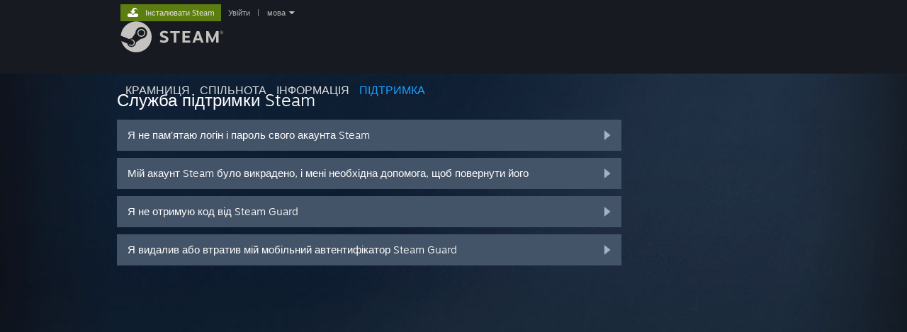

--- FILE ---
content_type: text/html; charset=UTF-8
request_url: https://help.steampowered.com/uk/wizard/HelpWithLogin?redir=community%2Flogin%2Fhome%2F%3Fgoto%3Dgames%252F663130%252Fannouncements%252Fdetail%252F1733226128651291350
body_size: 6570
content:
<!DOCTYPE html>
<html class=" responsive DesktopUI" lang="uk"  >
<head>
	<meta http-equiv="Content-Type" content="text/html; charset=UTF-8">
			<meta name="viewport" content="width=device-width,initial-scale=1">
		<meta name="theme-color" content="#171a21">
		<title>Служба підтримки Steam - Допоможіть, не можу ввійти</title>
	<link rel="shortcut icon" href="/favicon.ico" type="image/x-icon">

	
	
	<link href="https://help.steampowered.com/public/shared/css/motiva_sans.css?v=vCX1u1jwpYiZ&amp;_cdn=akamai" rel="stylesheet" type="text/css">
<link href="https://help.steampowered.com/public/shared/css/buttons.css?v=JYgbkKDOARmm&amp;_cdn=akamai" rel="stylesheet" type="text/css">
<link href="https://help.steampowered.com/public/shared/css/shared_global.css?v=3zfwZMewoCdb&amp;_cdn=akamai" rel="stylesheet" type="text/css">
<link href="https://help.steampowered.com/public/shared/css/store_game_shared.css?v=h3rDvpE1fR8Z&amp;_cdn=akamai" rel="stylesheet" type="text/css">
<link href="https://help.steampowered.com/public/css/help.css?v=WwVFlV2Q6t1O&amp;_cdn=akamai" rel="stylesheet" type="text/css">
<link href="https://help.steampowered.com/public/shared/css/shared_responsive.css?v=a68I6wYkkyUr&amp;_cdn=akamai" rel="stylesheet" type="text/css">
<script type="text/javascript">Object.seal && [ Object, Array, String, Number ].map( function( builtin ) { Object.seal( builtin.prototype ); } );</script><script type="text/javascript" src="https://help.steampowered.com/uk/public/shared/javascript/jquery-1.8.3.min.js?v=NXam5zydzNu8&amp;_cdn=akamai"></script>
<script type="text/javascript">$J = jQuery.noConflict();</script><script type="text/javascript">VALVE_PUBLIC_PATH = "https:\/\/help.steampowered.com\/public\/";</script><script type="text/javascript" src="https://help.steampowered.com/uk/public/shared/javascript/tooltip.js?v=LZHsOVauqTrm&amp;_cdn=akamai"></script>

<script type="text/javascript" src="https://help.steampowered.com/uk/public/shared/javascript/shared_global.js?v=QL7pPmI3peDW&amp;_cdn=akamai"></script>

<script type="text/javascript" src="https://help.steampowered.com/uk/public/shared/javascript/shipping.js?v=aBAaNS2uAYQj&amp;_cdn=akamai"></script>

<script type="text/javascript" src="https://help.steampowered.com/uk/public/javascript/help.js?v=60wfffomCxN5&amp;_cdn=akamai"></script>

<script type="text/javascript" src="https://help.steampowered.com/uk/public/shared/javascript/dselect.js?v=w0CV_PAvw3UA&amp;_cdn=akamai"></script>

<script type="text/javascript" src="https://help.steampowered.com/uk/public/shared/javascript/legacy_web/main.js?v=T_rTIYvcnJxS&amp;_cdn=akamai"></script>

<script type="text/javascript">
setTimezoneCookies();
$J( function($) { 
window.BindHelpTooltip = function( $Selector ) { $Selector.v_tooltip( {'tooltipClass': 'help_tooltip', 'dataName': 'helpTooltip' } ); };
BindHelpTooltip( $('[data-help-tooltip]') ); 
});

</script>
<script type="text/javascript" src="https://help.steampowered.com/uk/public/shared/javascript/shared_responsive_adapter.js?v=WmtjFtrFTbxS&amp;_cdn=akamai"></script>

						<meta name="twitter:card" content="summary_large_image">
					<meta name="Description" content="Зайдіть у свій акаунт Steam, щоби отримати допомогу щодо ваших ігор, написати до служби підтримки Steam, запитати повернення коштів та інше. Допомога також доступна, якщо ви не можете увійти, якщо вам потрібно скинути свій пароль чи відновити викрадений акаунт.">
			
	<meta name="twitter:site" content="@steam" />

						<meta property="og:title" content="Служба підтримки Steam - Допоможіть, не можу ввійти">
					<meta property="twitter:title" content="Служба підтримки Steam - Допоможіть, не можу ввійти">
					<meta property="og:type" content="website">
					<meta property="fb:app_id" content="105386699540688">
					<meta property="og:url" content="https://help.steampowered.com/uk/wizard/HelpWithLogin">
					<meta property="og:description" content="Зайдіть у свій акаунт Steam, щоби отримати допомогу щодо ваших ігор, написати до служби підтримки Steam, запитати повернення коштів та інше. Допомога також доступна, якщо ви не можете увійти, якщо вам потрібно скинути свій пароль чи відновити викрадений акаунт.">
					<meta property="twitter:description" content="Зайдіть у свій акаунт Steam, щоби отримати допомогу щодо ваших ігор, написати до служби підтримки Steam, запитати повернення коштів та інше. Допомога також доступна, якщо ви не можете увійти, якщо вам потрібно скинути свій пароль чи відновити викрадений акаунт.">
			
			<link rel="canonical" href="https://help.steampowered.com/uk/wizard/HelpWithLogin">
	
			<link rel="image_src" href="https://help.steampowered.com/public/shared/images/responsive/steam_share_image.jpg">
		<meta property="og:image" content="https://help.steampowered.com/public/shared/images/responsive/steam_share_image.jpg">
		<meta name="twitter:image" content="https://help.steampowered.com/public/shared/images/responsive/steam_share_image.jpg" />
					<meta property="og:image:secure" content="https://help.steampowered.com/public/shared/images/responsive/steam_share_image.jpg">
				
	
	
			<link rel="alternate" href="https://help.steampowered.com/wizard/HelpWithLogin" hreflang="x-default">
					<link rel="alternate" href="https://help.steampowered.com/zh-cn/wizard/HelpWithLogin" hreflang="zh-cn">
					<link rel="alternate" href="https://help.steampowered.com/zh-tw/wizard/HelpWithLogin" hreflang="zh-tw">
					<link rel="alternate" href="https://help.steampowered.com/ja/wizard/HelpWithLogin" hreflang="ja">
					<link rel="alternate" href="https://help.steampowered.com/ko/wizard/HelpWithLogin" hreflang="ko">
					<link rel="alternate" href="https://help.steampowered.com/th/wizard/HelpWithLogin" hreflang="th">
					<link rel="alternate" href="https://help.steampowered.com/bg/wizard/HelpWithLogin" hreflang="bg">
					<link rel="alternate" href="https://help.steampowered.com/cs/wizard/HelpWithLogin" hreflang="cs">
					<link rel="alternate" href="https://help.steampowered.com/da/wizard/HelpWithLogin" hreflang="da">
					<link rel="alternate" href="https://help.steampowered.com/de/wizard/HelpWithLogin" hreflang="de">
					<link rel="alternate" href="https://help.steampowered.com/en/wizard/HelpWithLogin" hreflang="en">
					<link rel="alternate" href="https://help.steampowered.com/es/wizard/HelpWithLogin" hreflang="es">
					<link rel="alternate" href="https://help.steampowered.com/es-419/wizard/HelpWithLogin" hreflang="es-419">
					<link rel="alternate" href="https://help.steampowered.com/el/wizard/HelpWithLogin" hreflang="el">
					<link rel="alternate" href="https://help.steampowered.com/fr/wizard/HelpWithLogin" hreflang="fr">
					<link rel="alternate" href="https://help.steampowered.com/it/wizard/HelpWithLogin" hreflang="it">
					<link rel="alternate" href="https://help.steampowered.com/id/wizard/HelpWithLogin" hreflang="id">
					<link rel="alternate" href="https://help.steampowered.com/hu/wizard/HelpWithLogin" hreflang="hu">
					<link rel="alternate" href="https://help.steampowered.com/nl/wizard/HelpWithLogin" hreflang="nl">
					<link rel="alternate" href="https://help.steampowered.com/no/wizard/HelpWithLogin" hreflang="no">
					<link rel="alternate" href="https://help.steampowered.com/pl/wizard/HelpWithLogin" hreflang="pl">
					<link rel="alternate" href="https://help.steampowered.com/pt/wizard/HelpWithLogin" hreflang="pt">
					<link rel="alternate" href="https://help.steampowered.com/pt-br/wizard/HelpWithLogin" hreflang="pt-br">
					<link rel="alternate" href="https://help.steampowered.com/ro/wizard/HelpWithLogin" hreflang="ro">
					<link rel="alternate" href="https://help.steampowered.com/ru/wizard/HelpWithLogin" hreflang="ru">
					<link rel="alternate" href="https://help.steampowered.com/fi/wizard/HelpWithLogin" hreflang="fi">
					<link rel="alternate" href="https://help.steampowered.com/sv/wizard/HelpWithLogin" hreflang="sv">
					<link rel="alternate" href="https://help.steampowered.com/tr/wizard/HelpWithLogin" hreflang="tr">
					<link rel="alternate" href="https://help.steampowered.com/vi/wizard/HelpWithLogin" hreflang="vi">
					<link rel="alternate" href="https://help.steampowered.com/uk/wizard/HelpWithLogin" hreflang="uk">
			
	
	</head>
<body class="v6 responsive_page ">


<div class="responsive_page_frame with_header">
						<div role="navigation" class="responsive_page_menu_ctn mainmenu" aria-label="Мобільне меню">
				<div class="responsive_page_menu"  id="responsive_page_menu">
										<div class="mainmenu_contents">
						<div class="mainmenu_contents_items">
															<a class="menuitem" href="https://help.steampowered.com/uk/login/">
									Увійти								</a>
															<a class="menuitem supernav" href="https://store.steampowered.com/" data-tooltip-type="selector" data-tooltip-content=".submenu_Store">
				Крамниця			</a>
			<div class="submenu_Store" style="display: none;" data-submenuid="Store">
														<a class="submenuitem" href="https://store.steampowered.com/">
						Домівка											</a>
														<a class="submenuitem" href="https://store.steampowered.com/explore/">
						Черга знахідок											</a>
														<a class="submenuitem" href="https://steamcommunity.com/my/wishlist/">
						Бажане											</a>
														<a class="submenuitem" href="https://store.steampowered.com/points/shop/">
						Крамниця жетонів											</a>
														<a class="submenuitem" href="https://store.steampowered.com/news/">
						Новини											</a>
														<a class="submenuitem" href="https://store.steampowered.com/stats/">
						Списки											</a>
							</div>
										<a class="menuitem supernav" href="https://steamcommunity.com/" data-tooltip-type="selector" data-tooltip-content=".submenu_Community">
				Спільнота			</a>
			<div class="submenu_Community" style="display: none;" data-submenuid="Community">
														<a class="submenuitem" href="https://steamcommunity.com/">
						Головна											</a>
														<a class="submenuitem" href="https://steamcommunity.com/discussions/">
						Обговорення											</a>
														<a class="submenuitem" href="https://steamcommunity.com/workshop/">
						Майстерня											</a>
														<a class="submenuitem" href="https://steamcommunity.com/market/">
						Ринок											</a>
														<a class="submenuitem" href="https://steamcommunity.com/?subsection=broadcasts">
						Трансляції											</a>
							</div>
										<a class="menuitem " href="https://store.steampowered.com/about/">
				Інформація			</a>
										<a class="menuitem  supernav_active" href="https://help.steampowered.com/uk/">
				Підтримка			</a>
			
							<div class="minor_menu_items">
																								<div class="menuitem change_language_action">
									Змінити мову								</div>
																																	<a class="menuitem" href="https://store.steampowered.com/mobile" target="_blank" rel="noreferrer">Завантажити мобільний застосунок Steam</a>
																									<div class="menuitem" role="link" onclick="Responsive_RequestDesktopView();">
										Переглянути повну версію									</div>
															</div>
						</div>
						<div class="mainmenu_footer_spacer  "></div>
						<div class="mainmenu_footer">
															<div class="mainmenu_footer_logo"><img src="https://help.steampowered.com/public/shared/images/responsive/footerLogo_valve_new.png"></div>
								© Valve Corporation. Усі права захищено. Усі торговельні марки є власністю відповідних власників у США та інших країнах.								<span class="mainmenu_valve_links">
									<a href="https://store.steampowered.com/privacy_agreement/" target="_blank">Політика конфіденційності</a>
									&nbsp;| &nbsp;<a href="http://www.valvesoftware.com/legal.htm" target="_blank">Юридична інформація</a>
									&nbsp;| &nbsp;<a href="https://help.steampowered.com/faqs/view/10BB-D27A-6378-4436" target="_blank">Доступність</a>
									&nbsp;| &nbsp;<a href="https://store.steampowered.com/subscriber_agreement/" target="_blank">Угода підписника Steam</a>
									&nbsp;| &nbsp;<a href="https://store.steampowered.com/steam_refunds/" target="_blank">Повернення коштів</a>
									&nbsp;| &nbsp;<a href="https://store.steampowered.com/account/cookiepreferences/" target="_blank">Файли cookie</a>
								</span>
													</div>
					</div>
									</div>
			</div>
		
		<div class="responsive_local_menu_tab"></div>

		<div class="responsive_page_menu_ctn localmenu">
			<div class="responsive_page_menu"  id="responsive_page_local_menu" data-panel="{&quot;onOptionsActionDescription&quot;:&quot;#filter_toggle&quot;,&quot;onOptionsButton&quot;:&quot;Responsive_ToggleLocalMenu()&quot;,&quot;onCancelButton&quot;:&quot;Responsive_ToggleLocalMenu()&quot;}">
				<div class="localmenu_content" data-panel="{&quot;maintainY&quot;:true,&quot;bFocusRingRoot&quot;:true,&quot;flow-children&quot;:&quot;column&quot;}">
				</div>
			</div>
		</div>



					<div class="responsive_header">
				<div class="responsive_header_content">
					<div id="responsive_menu_logo">
						<img src="https://help.steampowered.com/public/shared/images/responsive/header_menu_hamburger.png" height="100%">
											</div>
					<div class="responsive_header_logo">
						<a href="https://store.steampowered.com/">
															<img src="https://help.steampowered.com/public/shared/images/responsive/header_logo.png" height="36" border="0" alt="STEAM">
													</a>
					</div>
									</div>
			</div>
		
		<div class="responsive_page_content_overlay">

		</div>

		<div class="responsive_fixonscroll_ctn nonresponsive_hidden ">
		</div>
	
	<div class="responsive_page_content">

		<div role="banner" id="global_header" data-panel="{&quot;flow-children&quot;:&quot;row&quot;}">
	<div class="content">
		<div class="logo">
			<span id="logo_holder">
									<a href="https://store.steampowered.com/" aria-label="Посилання на головну сторінку Steam">
						<img src="https://help.steampowered.com/public/shared/images/header/logo_steam.svg?t=962016" width="176" height="44" alt="Посилання на головну сторінку Steam">
					</a>
							</span>
		</div>

			<div role="navigation" class="supernav_container" aria-label="Глобальне меню">
								<a class="menuitem supernav" href="https://store.steampowered.com/" data-tooltip-type="selector" data-tooltip-content=".submenu_Store">
				КРАМНИЦЯ			</a>
			<div class="submenu_Store" style="display: none;" data-submenuid="Store">
														<a class="submenuitem" href="https://store.steampowered.com/">
						Домівка											</a>
														<a class="submenuitem" href="https://store.steampowered.com/explore/">
						Черга знахідок											</a>
														<a class="submenuitem" href="https://steamcommunity.com/my/wishlist/">
						Бажане											</a>
														<a class="submenuitem" href="https://store.steampowered.com/points/shop/">
						Крамниця жетонів											</a>
														<a class="submenuitem" href="https://store.steampowered.com/news/">
						Новини											</a>
														<a class="submenuitem" href="https://store.steampowered.com/stats/">
						Списки											</a>
							</div>
										<a class="menuitem supernav" href="https://steamcommunity.com/" data-tooltip-type="selector" data-tooltip-content=".submenu_Community">
				СПІЛЬНОТА			</a>
			<div class="submenu_Community" style="display: none;" data-submenuid="Community">
														<a class="submenuitem" href="https://steamcommunity.com/">
						Головна											</a>
														<a class="submenuitem" href="https://steamcommunity.com/discussions/">
						Обговорення											</a>
														<a class="submenuitem" href="https://steamcommunity.com/workshop/">
						Майстерня											</a>
														<a class="submenuitem" href="https://steamcommunity.com/market/">
						Ринок											</a>
														<a class="submenuitem" href="https://steamcommunity.com/?subsection=broadcasts">
						Трансляції											</a>
							</div>
										<a class="menuitem " href="https://store.steampowered.com/about/">
				Інформація			</a>
										<a class="menuitem  supernav_active" href="https://help.steampowered.com/uk/">
				ПІДТРИМКА			</a>
				</div>
	<script type="text/javascript">
		jQuery(function($) {
			$('#global_header .supernav').v_tooltip({'location':'bottom', 'destroyWhenDone': false, 'tooltipClass': 'supernav_content', 'offsetY':-6, 'offsetX': 1, 'horizontalSnap': 4, 'tooltipParent': '#global_header .supernav_container', 'correctForScreenSize': false});
		});
	</script>

		<div id="global_actions">
			<div role="navigation" id="global_action_menu" aria-label="Меню акаунта">
									<a class="header_installsteam_btn header_installsteam_btn_green" href="https://store.steampowered.com/about/">
						<div class="header_installsteam_btn_content">
							Інсталювати Steam						</div>
					</a>
				
				
									<a class="global_action_link" href="https://help.steampowered.com/uk/login/">Увійти</a>
											&nbsp;|&nbsp;
						<span class="pulldown global_action_link" id="language_pulldown" onclick="ShowMenu( this, 'language_dropdown', 'right' );">мова</span>
						<div class="popup_block_new" id="language_dropdown" style="display: none;">
							<div class="popup_body popup_menu">
																																					<a class="popup_menu_item tight" href="https://help.steampowered.com/zh-cn/wizard/HelpWithLogin?redir=community%2Flogin%2Fhome%2F%3Fgoto%3Dgames%252F663130%252Fannouncements%252Fdetail%252F1733226128651291350">简体中文 (спрощена китайська)</a>
																													<a class="popup_menu_item tight" href="https://help.steampowered.com/zh-tw/wizard/HelpWithLogin?redir=community%2Flogin%2Fhome%2F%3Fgoto%3Dgames%252F663130%252Fannouncements%252Fdetail%252F1733226128651291350">繁體中文 (традиційна китайська)</a>
																													<a class="popup_menu_item tight" href="https://help.steampowered.com/ja/wizard/HelpWithLogin?redir=community%2Flogin%2Fhome%2F%3Fgoto%3Dgames%252F663130%252Fannouncements%252Fdetail%252F1733226128651291350">日本語 (японська)</a>
																													<a class="popup_menu_item tight" href="https://help.steampowered.com/ko/wizard/HelpWithLogin?redir=community%2Flogin%2Fhome%2F%3Fgoto%3Dgames%252F663130%252Fannouncements%252Fdetail%252F1733226128651291350">한국어 (корейська)</a>
																													<a class="popup_menu_item tight" href="https://help.steampowered.com/th/wizard/HelpWithLogin?redir=community%2Flogin%2Fhome%2F%3Fgoto%3Dgames%252F663130%252Fannouncements%252Fdetail%252F1733226128651291350">ไทย (тайська)</a>
																													<a class="popup_menu_item tight" href="https://help.steampowered.com/bg/wizard/HelpWithLogin?redir=community%2Flogin%2Fhome%2F%3Fgoto%3Dgames%252F663130%252Fannouncements%252Fdetail%252F1733226128651291350">Български (болгарська)</a>
																													<a class="popup_menu_item tight" href="https://help.steampowered.com/cs/wizard/HelpWithLogin?redir=community%2Flogin%2Fhome%2F%3Fgoto%3Dgames%252F663130%252Fannouncements%252Fdetail%252F1733226128651291350">Čeština (чеська)</a>
																													<a class="popup_menu_item tight" href="https://help.steampowered.com/da/wizard/HelpWithLogin?redir=community%2Flogin%2Fhome%2F%3Fgoto%3Dgames%252F663130%252Fannouncements%252Fdetail%252F1733226128651291350">Dansk (данська)</a>
																													<a class="popup_menu_item tight" href="https://help.steampowered.com/de/wizard/HelpWithLogin?redir=community%2Flogin%2Fhome%2F%3Fgoto%3Dgames%252F663130%252Fannouncements%252Fdetail%252F1733226128651291350">Deutsch (німецька)</a>
																													<a class="popup_menu_item tight" href="https://help.steampowered.com/en/wizard/HelpWithLogin?redir=community%2Flogin%2Fhome%2F%3Fgoto%3Dgames%252F663130%252Fannouncements%252Fdetail%252F1733226128651291350">English (англійська)</a>
																													<a class="popup_menu_item tight" href="https://help.steampowered.com/es/wizard/HelpWithLogin?redir=community%2Flogin%2Fhome%2F%3Fgoto%3Dgames%252F663130%252Fannouncements%252Fdetail%252F1733226128651291350">Español - España (іспанська — Іспанія)</a>
																													<a class="popup_menu_item tight" href="https://help.steampowered.com/es-419/wizard/HelpWithLogin?redir=community%2Flogin%2Fhome%2F%3Fgoto%3Dgames%252F663130%252Fannouncements%252Fdetail%252F1733226128651291350">Español - Latinoamérica (іспанська — Латинська Америка)</a>
																													<a class="popup_menu_item tight" href="https://help.steampowered.com/el/wizard/HelpWithLogin?redir=community%2Flogin%2Fhome%2F%3Fgoto%3Dgames%252F663130%252Fannouncements%252Fdetail%252F1733226128651291350">Ελληνικά (грецька)</a>
																													<a class="popup_menu_item tight" href="https://help.steampowered.com/fr/wizard/HelpWithLogin?redir=community%2Flogin%2Fhome%2F%3Fgoto%3Dgames%252F663130%252Fannouncements%252Fdetail%252F1733226128651291350">Français (французька)</a>
																													<a class="popup_menu_item tight" href="https://help.steampowered.com/it/wizard/HelpWithLogin?redir=community%2Flogin%2Fhome%2F%3Fgoto%3Dgames%252F663130%252Fannouncements%252Fdetail%252F1733226128651291350">Italiano (італійська)</a>
																													<a class="popup_menu_item tight" href="https://help.steampowered.com/id/wizard/HelpWithLogin?redir=community%2Flogin%2Fhome%2F%3Fgoto%3Dgames%252F663130%252Fannouncements%252Fdetail%252F1733226128651291350">Bahasa Indonesia (індонезійська)</a>
																													<a class="popup_menu_item tight" href="https://help.steampowered.com/hu/wizard/HelpWithLogin?redir=community%2Flogin%2Fhome%2F%3Fgoto%3Dgames%252F663130%252Fannouncements%252Fdetail%252F1733226128651291350">Magyar (угорська)</a>
																													<a class="popup_menu_item tight" href="https://help.steampowered.com/nl/wizard/HelpWithLogin?redir=community%2Flogin%2Fhome%2F%3Fgoto%3Dgames%252F663130%252Fannouncements%252Fdetail%252F1733226128651291350">Nederlands (нідерландська)</a>
																													<a class="popup_menu_item tight" href="https://help.steampowered.com/no/wizard/HelpWithLogin?redir=community%2Flogin%2Fhome%2F%3Fgoto%3Dgames%252F663130%252Fannouncements%252Fdetail%252F1733226128651291350">Norsk (норвезька)</a>
																													<a class="popup_menu_item tight" href="https://help.steampowered.com/pl/wizard/HelpWithLogin?redir=community%2Flogin%2Fhome%2F%3Fgoto%3Dgames%252F663130%252Fannouncements%252Fdetail%252F1733226128651291350">Polski (польська)</a>
																													<a class="popup_menu_item tight" href="https://help.steampowered.com/pt/wizard/HelpWithLogin?redir=community%2Flogin%2Fhome%2F%3Fgoto%3Dgames%252F663130%252Fannouncements%252Fdetail%252F1733226128651291350">Português (португальська — Португалія)</a>
																													<a class="popup_menu_item tight" href="https://help.steampowered.com/pt-br/wizard/HelpWithLogin?redir=community%2Flogin%2Fhome%2F%3Fgoto%3Dgames%252F663130%252Fannouncements%252Fdetail%252F1733226128651291350">Português - Brasil (португальська — Бразилія)</a>
																													<a class="popup_menu_item tight" href="https://help.steampowered.com/ro/wizard/HelpWithLogin?redir=community%2Flogin%2Fhome%2F%3Fgoto%3Dgames%252F663130%252Fannouncements%252Fdetail%252F1733226128651291350">Română (румунська)</a>
																													<a class="popup_menu_item tight" href="https://help.steampowered.com/ru/wizard/HelpWithLogin?redir=community%2Flogin%2Fhome%2F%3Fgoto%3Dgames%252F663130%252Fannouncements%252Fdetail%252F1733226128651291350">Русский (російська)</a>
																													<a class="popup_menu_item tight" href="https://help.steampowered.com/fi/wizard/HelpWithLogin?redir=community%2Flogin%2Fhome%2F%3Fgoto%3Dgames%252F663130%252Fannouncements%252Fdetail%252F1733226128651291350">Suomi (фінська)</a>
																													<a class="popup_menu_item tight" href="https://help.steampowered.com/sv/wizard/HelpWithLogin?redir=community%2Flogin%2Fhome%2F%3Fgoto%3Dgames%252F663130%252Fannouncements%252Fdetail%252F1733226128651291350">Svenska (шведська)</a>
																													<a class="popup_menu_item tight" href="https://help.steampowered.com/tr/wizard/HelpWithLogin?redir=community%2Flogin%2Fhome%2F%3Fgoto%3Dgames%252F663130%252Fannouncements%252Fdetail%252F1733226128651291350">Türkçe (турецька)</a>
																													<a class="popup_menu_item tight" href="https://help.steampowered.com/vi/wizard/HelpWithLogin?redir=community%2Flogin%2Fhome%2F%3Fgoto%3Dgames%252F663130%252Fannouncements%252Fdetail%252F1733226128651291350">Tiếng Việt (в’єтнамська)</a>
																													<a class="popup_menu_item tight" href="https://help.steampowered.com/uk/wizard/HelpWithLogin?redir=community%2Flogin%2Fhome%2F%3Fgoto%3Dgames%252F663130%252Fannouncements%252Fdetail%252F1733226128651291350">Українська</a>
																									<a class="popup_menu_item tight" href="https://www.valvesoftware.com/en/contact?contact-person=Translation%20Team%20Feedback" target="_blank">Повідомити про проблему з перекладом</a>
							</div>
						</div>
												</div>
					</div>
			</div>
</div>

		<div role="main" class="responsive_page_template_content" id="responsive_page_template_content" data-panel="{&quot;autoFocus&quot;:true}" >

				<script src="https://js.hcaptcha.com/1/api.js?render=explicit&hl=uk" async defer></script>

	<div id="loading_throbber" class="LoadingWrapper page_loaded">
		<div class="LoadingThrobber">
			<div class="Bar Bar1"></div>
			<div class="Bar Bar2"></div>
			<div class="Bar Bar3"></div>
		</div>
	</div>

	<div class="page_body_ctn">
		<div id="page_content" class="page_content">
			<div data-panel="[]" id="error_contents">

				
		<a class="help_header" href="https://help.steampowered.com/uk/">Служба підтримки Steam</a>
		<div class="breadcrumbs"><a href="https://help.steampowered.com/uk/">Головна</a> &gt; Помилка</div>
<div class="error_bg">
		<div id="error_description">Сталася помилка при спробі обробити цей запит. Спробуйте повторити знову за декілька хвилин.</div>
			<div class="error_reload">
			<a data-panel="{&quot;focusable&quot;:false}" class="help_site_button" href="javascript:window.location.reload()">Спробувати знову</a> &nbsp;
			<a data-panel="{&quot;focusable&quot;:false}" class="help_site_button" href="https://help.steampowered.com/uk/">Головна</a>
		</div>
	</div>			</div>
			<div id="wizard_contents">
									<div class="wizard_content_wrapper">
						
<div class="forgot_login">
	<a class="help_header" href="https://help.steampowered.com/uk/">Служба підтримки Steam</a>

			

<a href="https://help.steampowered.com/uk/wizard/HelpWithLoginInfo?issueid=406" class="help_wizard_button help_wizard_arrow_right">
	<span>Я не пам’ятаю логін і пароль свого акаунта Steam</span>
</a>
<a href="https://help.steampowered.com/uk/wizard/HelpWithAccountStolen" class="help_wizard_button help_wizard_arrow_right">
	<span>Мій акаунт Steam було викрадено, і мені необхідна допомога, щоб повернути його</span>
</a>
<a href="https://help.steampowered.com/uk/wizard/HelpWithSteamGuardCode" class="help_wizard_button help_wizard_arrow_right">
	<span>Я не отримую код від Steam Guard</span>
</a>
<a href="https://help.steampowered.com/uk/wizard/HelpWithLoginInfo?lost=8&issueid=402" class="help_wizard_button help_wizard_arrow_right">
	<span>Я видалив або втратив мій мобільний автентифікатор Steam Guard</span>
</a>	
</div>					</div>
							</div>
			<div id="wizard_perf_data"></div>
		</div>
	</div>
	<script>
				var g_sessionID = "5ae98172edbe7e3cde4d5e20";
				var g_ServerTime = 1769457965;
				var g_strLanguage = 'ukrainian';
			</script>	<script type="text/javascript">
	var g_rgDefaultWizardPageParams = { sessionid: g_sessionID, wizard_ajax: 1, gamepad: 0 };

	
	$J( function() {
				HelpWizard.HookOnHashChange();
					HelpWizard.InitStaticPage();
				if ( window.location.hash && window.location.hash.length > 2 )
			HelpWizard.LoadPageFromHash( true );
	} );
	</script>

		</div>	<!-- responsive_page_legacy_content -->

		
	</div>	<!-- responsive_page_content -->

</div>	<!-- responsive_page_frame -->
</body>
</html>